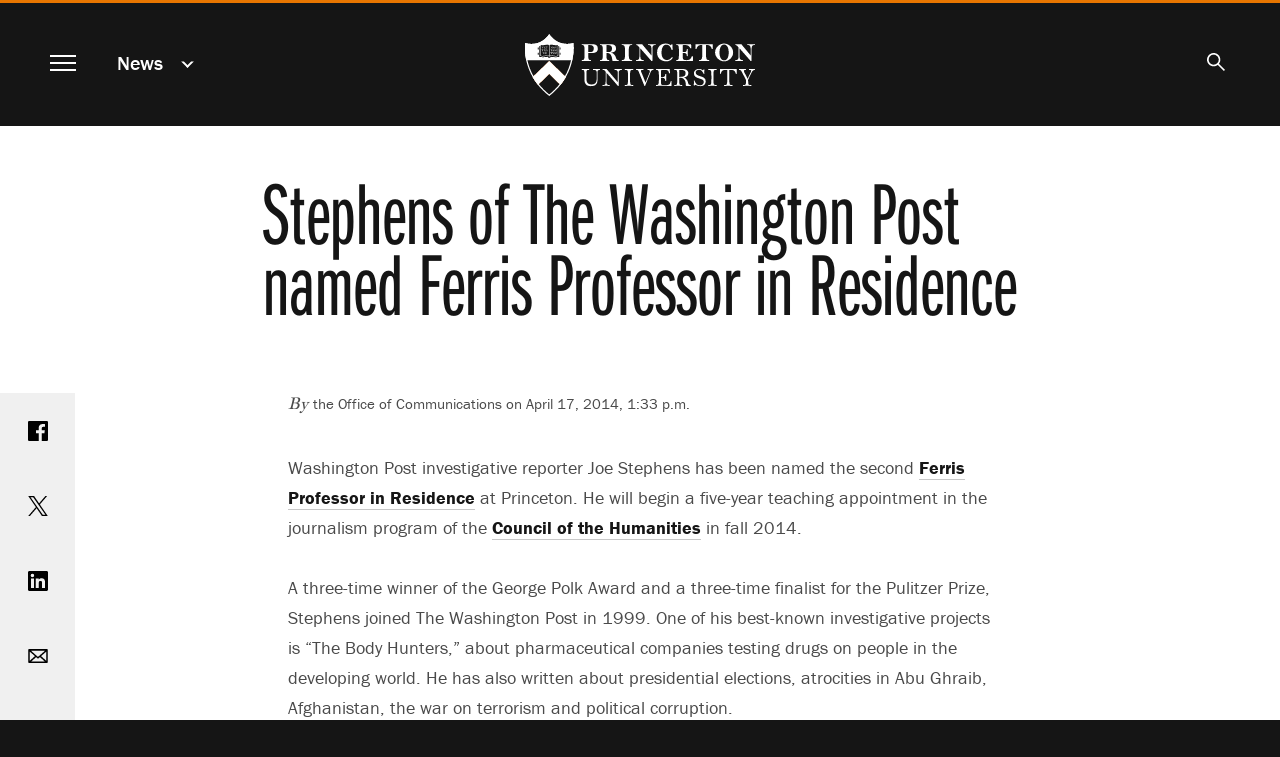

--- FILE ---
content_type: text/html; charset=UTF-8
request_url: https://www.princeton.edu/news/2014/04/17/stephens-washington-post-named-ferris-professor-residence
body_size: 11683
content:
<!DOCTYPE html>
<html lang="en" dir="ltr" prefix="og: https://ogp.me/ns#">
  <head>
    <meta charset="utf-8" />
<meta name="description" content="Washington Post investigative reporter Joe Stephens has been named the second Ferris Professor in Residence at Princeton. He will begin a five-year teaching appointment in the journalism program of the Council of the Humanities in fall 2014." />
<link rel="canonical" href="https://www.princeton.edu/news/2014/04/17/stephens-washington-post-named-ferris-professor-residence" />
<meta property="og:site_name" content="Princeton University" />
<meta property="og:type" content="article" />
<meta property="og:url" content="https://www.princeton.edu/news/2014/04/17/stephens-washington-post-named-ferris-professor-residence" />
<meta property="og:title" content="Stephens of The Washington Post named Ferris Professor in Residence" />
<meta property="og:description" content="Washington Post investigative reporter Joe Stephens has been named the second Ferris Professor in Residence at Princeton. He will begin a five-year teaching appointment in the journalism program of the Council of the Humanities in fall 2014." />
<meta property="fb:app_id" content="238312316239555" />
<meta name="twitter:card" content="summary_large_image" />
<meta name="twitter:description" content="Washington Post investigative reporter Joe Stephens has been named the second Ferris Professor in Residence at Princeton. He will begin a five-year teaching appointment in the journalism program of the Council of the Humanities in fall 2014." />
<meta name="twitter:site" content="@Princeton" />
<meta name="twitter:title" content="Stephens of The Washington Post named Ferris Professor in Residence" />
<meta name="google-site-verification" content="B6i7aTvWeIZCk1-Ntnn_Lkyf37sREVxxkY6p3gdHucY" />
<meta name="Generator" content="Drupal 10 (https://www.drupal.org)" />
<meta name="MobileOptimized" content="width" />
<meta name="HandheldFriendly" content="true" />
<meta name="viewport" content="width=device-width, initial-scale=1.0" />
<link rel="apple-touch-icon" href="/themes/custom/hobbes/icons/apple-touch-icon.png" />
<link rel="icon" type="image/png" href="/themes/custom/hobbes/icons/favicon-16x16.png" sizes="16x16" />
<link rel="icon" type="image/png" href="/themes/custom/hobbes/icons/favicon-32x32.png" sizes="32x32" />
<link rel="icon" type="image/png" href="/themes/custom/hobbes/icons/favicon-96x96.png" sizes="96x96" />
<link rel="icon" type="image/png" href="/themes/custom/hobbes/icons/favicon-196x196.png" sizes="196x196" />
<link rel="manifest" href="/themes/custom/hobbes/icons/manifest.json" />
<link rel="mask-icon" href="/themes/custom/hobbes/icons/safari-pinned-tab.svg" color="#e77500" />
<meta name="msapplication-config" content="/themes/custom/hobbes/icons/browserconfig.xml" />
<meta name="theme-color" content="#ffffff" />

    <title>Stephens of The Washington Post named Ferris Professor in Residence</title>
    <link rel="stylesheet" media="all" href="/sites/default/files/css/css_UCpyc6brTxi8eHGNQLVuPO5GGXTKJfUb9Lvk_kFcTYk.css?delta=0&amp;language=en&amp;theme=hobbes&amp;include=eJwdxFEOAyEIBcALmeVIDawvXVoUA7qtt2_S-ZjTA1RjDbaDX_wt6FPnfqAJKp08pnovl4sg6WkubMW0v8eK4QkyleDYJXdONBJOlFvxSfp_NK_L8AP3cifG" />
<link rel="stylesheet" media="all" href="https://use.typekit.net/stk8lop.css" />
<link rel="stylesheet" media="all" href="/sites/default/files/css/css_COPb8rH6e9lhckov4Z1nQQ91I-C_KlkdYPomvU8OeIs.css?delta=2&amp;language=en&amp;theme=hobbes&amp;include=eJwdxFEOAyEIBcALmeVIDawvXVoUA7qtt2_S-ZjTA1RjDbaDX_wt6FPnfqAJKp08pnovl4sg6WkubMW0v8eK4QkyleDYJXdONBJOlFvxSfp_NK_L8AP3cifG" />

    <script type="application/json" data-drupal-selector="drupal-settings-json">{"path":{"baseUrl":"\/","pathPrefix":"","currentPath":"node\/63676","currentPathIsAdmin":false,"isFront":false,"currentLanguage":"en"},"pluralDelimiter":"\u0003","gtag":{"tagId":"G-92L6B9PQCG","consentMode":false,"otherIds":[],"events":[],"additionalConfigInfo":{"Audience":"n\/a","Page Level":"5","Content Type":"news","News tag -- person":"\u003Ca href=\u0022\/taxonomy\/term\/951\u0022 hreflang=\u0022en\u0022\u003EFaculty\u003C\/a\u003E, \u003Ca href=\u0022\/taxonomy\/term\/956\u0022 hreflang=\u0022en\u0022\u003EStaff\u003C\/a\u003E, \u003Ca href=\u0022\/taxonomy\/term\/966\u0022 hreflang=\u0022en\u0022\u003EStudents\u003C\/a\u003E"}},"suppressDeprecationErrors":true,"ajaxPageState":{"libraries":"eJxdytEKgzAMRuEXquaRJNWfGtc2xURd9_STgTe7OfDBQXXxPqFELDRzc9EakmrKmJwTpTv_Hnnjd1g1RhjFzJ_-YAWffbOHFZcNvLvMGSFLfbVjb2ogqeLBujkKRTaEU-6Vfh2LLkfGF8k6Ozo","theme":"hobbes","theme_token":null},"ajaxTrustedUrl":[],"linkpurpose":{"domain":"https:\/\/www.princeton.edu","roots":"main, #block-hobbes-main-menu, #crumby-list","ignore":"#toolbar-administration a, #site-search .search-wrapper a","hideIcon":".share-icons a, .linklist a, .cta a, #block-hobbes-main-menu .spotlights a","purposeDocument":true,"purposeDocumentMessage":"Link downloads document","purposeDocumentIconType":"html","purposeDocumentIconPosition":"beforeend","purposeDownload":true,"purposeDownloadMessage":"Link downloads file","purposeDownloadIconType":"html","purposeDownloadIconPosition":"beforeend","purposeApp":true,"purposeAppMessage":"Link opens app","purposeAppIconType":"html","purposeAppIconPosition":"beforeend","purposeExternal":true,"purposeExternalMessage":"Link is external","purposeExternalIconType":"html","purposeExternalIconPosition":"beforeend","purposeMail":true,"purposeMailMessage":"Link sends email","purposeMailIconType":"html","purposeMailIconPosition":"beforeend","purposeTel":true,"purposeTelMessage":"Link opens phone app","purposeTelIconType":"html","purposeTelIconPosition":"beforeend","purposeNewWindow":true,"purposeNewWindowMessage":"Link opens in new window","purposeNewWindowIconType":"html","purposeNewWindowIconPosition":"beforeend","css_url":"\/modules\/contrib\/linkpurpose"},"user":{"uid":0,"permissionsHash":"d3046de2bb3b07fd0d45162621d6a9a697057d57c445c9c7a38c94270a44eff7"}}</script>
<script src="/sites/default/files/js/js_VHwiQXABniyTQ5hjlZvVRtZrYuDQdpJ1pdKmiT6mdFo.js?scope=header&amp;delta=0&amp;language=en&amp;theme=hobbes&amp;include=eJxVx0kOgCAMAMAPoTzJFNKUYkMJxQVfrxcOXiYZUiXBrQN5-nD0_woZbpc0BDQfBJ4xkxDOkW224GULtM5R0AmXvR6tqqHnwv0Fs9km8g"></script>
<script src="/modules/contrib/google_tag/js/gtag.js?t7ikqa"></script>

    <meta name="google-site-verification" content="HCFMWeXbGYFnJTWfcWQmuHWebYmZPzueLOKf8RM09I4" />
      <link rel="alternate" type="application/rss+xml" title="Princeton University News" href="/feed/" />
      <link rel="alternate" type="application/rss+xml" title="Princeton Research News" href="/feed/research/" />
      <link rel="alternate" type="application/rss+xml" title="Princeton Public Events" href="/feed/events/" />
  </head>
  <body class="node-63676 path-node page-node-type-news nojs" data-scroll='body' data-resize='body'>
    <a href="#main-content" id="skip-link" class="visually-hidden focusable button skip-link">
      Skip to main content
    </a>
    
      <div class="dialog-off-canvas-main-canvas" data-off-canvas-main-canvas>
    <div data-sticky-container class="header-sticky-container">
  <header data-sticky data-options="marginTop:0;" data-sticky-on="small" class="clearfix page-header" style="width:100%" data-top-anchor="main:top">
    <div class="contents">
      <div class="block-hobbes-branding">
                      <a href="/" title="Home" rel="home" class="site-logo">
              <span class="show-for-sr">Princeton University</span>
            </a>
                  </div>
        <nav aria-label="Main">
          <button id="menutoggle" aria-haspopup="dialog" class="toggle-main-menu menutoggle">
            <span></span><span></span><span></span><span></span>
            <span class="show-for-sr">Menu</span>
          </button>
        </nav>
                          <nav  id="block-news" data-block-plugin-id="menu_block:news" class="menu--news block--a-href-news-data-drupal-link-system-pathnewsnews-a crumby-section" aria-label="section">
        <div class="parent-link"><a href="/news" data-drupal-link-system-path="news">News</a></div>
    <button id="crumby-toggle" aria-expanded="false">
      <span class='chevron-wrapper'><span class='transparent'>News</span><span class='visually-hidden'>Submenu</span></span><span class='toggle-chevron'></span>
    </button>
      
        
      <ul id="crumby-list">
              <li>
                      <a href="/news" data-drupal-link-system-path="news">All Stories</a>
                            </li>
            </ul>
  


    </nav>

          
                        <div id="search-bar">
          <button aria-expanded="false" id="search-toggle"><span class="search-icon"><span class="show-for-sr">Search</span></span></button>
          <form action="/search" method="GET" id="pu-header-search" accept-charset="UTF-8" hidden>
              <div class="js-form-item form-item js-form-type-search form-item-search js-form-item-search form-no-label">
                  <input data-drupal-selector="edit-search" autocomplete="off" placeholder="Search Princeton" type="text" id="header-search" name="search" value="" size="15" maxlength="128" class="form-search">
                  <label for="header-search" class="show-for-sr">Search Sites &amp; People</label>
                  <button class="close-button" aria-label="Close search" type="button">
                      <span aria-hidden="true">&times;</span>
                  </button>
              </div>
              <div data-drupal-selector="edit-actions" class="form-actions js-form-wrapper form-wrapper" id="header-edit-actions">
                  <input data-drupal-selector="header-edit-submit" type="submit" id="header-edit-submit" value="Submit search" class="button js-form-submit form-submit">
              </div>
          </form>
        </div>

              </div>
  </header>
</div>


<main id="main" class="main node-stephens-of-the-washington-post-named-ferris-professor-in-residence">
  <a name="main-content" id="main-content"></a>
    <section class="clearfix">
        <div data-drupal-messages-fallback class="hidden"></div>
<div id="block-hobbes-content" data-block-plugin-id="system_main_block" class="block__wrapper">
  
    
      

  
  
<article class="legacy-layout node node--type-news node--view-mode-full">
      <div class="no-overlay no-image">
      <div class="headline">
        <h1 class="balance-text">
          <span>Stephens of The Washington Post named Ferris Professor in Residence</span>

        </h1>
      </div>
    </div>
  
  <div class="news-content content-container" id="news-content">

    <div class="share-icons">
        <a class="sharebox facebook" href="https://www.facebook.com/sharer/sharer.php?u=https%3A%2F%2Fwww.princeton.edu%2Fnews%2F2014%2F04%2F17%2Fstephens-washington-post-named-ferris-professor-residence"><span class="show-for-sr">Share on Facebook</span></a>
        <a class="sharebox twitter" href="https://www.twitter.com/share?url=https%3A%2F%2Fwww.princeton.edu%2Fnews%2F2014%2F04%2F17%2Fstephens-washington-post-named-ferris-professor-residence"><span class="show-for-sr">Share on Twitter</span></a>
        <a class="sharebox linkedin" href="https://www.linkedin.com/shareArticle?url=https%3A%2F%2Fwww.princeton.edu%2Fnews%2F2014%2F04%2F17%2Fstephens-washington-post-named-ferris-professor-residence"><span class="show-for-sr">Share on LinkedIn</span></a>
        <a class="sharebox email" href="mailto:?subject=Princeton%20News:%20Stephens%20of%20The%20Washington%20Post%20named%20Ferris%20Professor%20in%20Residence&amp;body=Read%20more%20at%20https%3A%2F%2Fwww.princeton.edu%2Fnews%2F2014%2F04%2F17%2Fstephens-washington-post-named-ferris-professor-residence"><span class="show-for-sr">Email</span></a>
        <a class="sharebox print" href="javascript:window.print()"><span class="show-for-sr">Print</span></a>
    </div>


    <div class="news-top">
          <div class="byline"><em>By </em> the Office of Communications  on 
            April 17, 2014, 1:33 p.m.
       </div>
      
          </div>

    <div class="node__content">
      
            <div class="field field--name-field-news-legacy-sidebar field--type-text-long field--label-hidden field__item">
<div class="view-mode-standard media media-image"><div class="field field--name-image field--type-image field--label-hidden field__item" data-mid="69146"><img loading="lazy" srcset="/sites/default/files/styles/third_1x/public/images/2014/04/WashPostHeadshot-Joe-Stephens_162.jpg?itok=Dh2Epy2u 162w" sizes="100vw" width="162" height="173" src="/sites/default/files/styles/half_2x/public/images/2014/04/WashPostHeadshot-Joe-Stephens_162.jpg?itok=da6_wPQ8" alt="Ferris Prof in residence"></div><div class="image-caption"><div class="field field--name-field-media-caption field--type-text-long field--label-hidden field__item"><p>Joe Stephens</p></div><div class="image-byline"></div></div></div>
<p><i>Photo courtesy of The Washington Post</i></p></div>
      
      
            <div class="field field--name-field-news-body field--type-text-long field--label-hidden field__item"><p>Washington Post investigative reporter Joe Stephens has been named the second <a href="http://humanities.princeton.edu/journalism" target="_self">Ferris Professor in Residence</a> at Princeton. He will begin a five-year teaching appointment in the journalism program of the <a href="http://humanities.princeton.edu/" target="_self">Council of the Humanities</a> in fall 2014. <br>

<br>

A three-time winner of the George Polk Award and a three-time finalist for the Pulitzer Prize, Stephens joined The Washington Post in 1999. One of his best-known investigative projects is "The Body Hunters," about pharmaceutical companies testing drugs on people in the developing world. He has also written about presidential elections, atrocities in Abu Ghraib, Afghanistan, the war on terrorism and political corruption.</p>


<p>"Joe is a pathbreaking journalist whose stories have profound public impact," said Kathleen Crown, executive director of the Council of the Humanities. "He brings a strong commitment to journalism as public service, and he is an inspiring teacher, dedicated to training a new generation of journalists in an increasingly digital, global and data-driven world."</p>


<p>The Council of the Humanities created the position of Ferris Professor in Residence in 2007 to bring to Princeton an eminent journalist who teaches and participates in the intellectual life of the campus. The position is funded by a gift from Edwin F. Ferris, an 1899 alumnus, which established Princeton's journalism program in 1964. In addition to this appointment, the program brings eight or nine highly regarded journalists in the field each year to teach seminars on topics including international news, audio journalism, and politics and the media.<br>

<br>

"I am thrilled to have an opportunity to work with some of the most amazing students on the planet," said Stephens, who first came to Princeton in 2012 as a visiting journalist to teach the seminar "Investigative Reporting."</p>


<p>"It's humbling to be offered the chance to engage with and learn from Princeton students and faculty and to help influence journalism's course at a decisive point in its history," said Stephens, who will continue to write for The Washington Post while at Princeton. "The future of journalism will be determined in places like Princeton."</p>


<p>Stephens succeeds the inaugural Ferris Professor in Residence, Evan Thomas, the former Newsweek editor and presidential biographer. He taught on topics spanning politics and long-form journalism. He also established and hosted the Walter Lord ('39) Society, a dining group for students to discuss politics, public events and life at Princeton with guest speakers.<br>

&nbsp;</p></div>
      
    </div>
  </div>
</article>

    <div class="views-element-container"><div class="collapse row related-news js-view-dom-id-33f5eba98d323e159c96421d24f50a3e152ca01d8da63009fb8022163caf392d">
  
  
  

      <header>
      <h2>Related Stories</h2>
    </header>
  
  
  

      <div class="small-12 medium-6 large-4 columns views-row"><div class="card news-teaser news-teaser-card-summary content-tile-flashcard content-tile-set-item" data-equalizer-watch>
  <a href="/news/2018/09/13/stephens-named-founding-director-new-program-journalism"><div aria-hidden="true">
            <div class="field field--name-field-news-cover-image field--type-entity-reference field--label-hidden field__item"><div class="view-mode-tile-small media media-image"><div class="field field--name-image field--type-image field--label-hidden field__item" data-mid="124806"><img loading="lazy" srcset="/sites/default/files/styles/third_1x_crop/public/images/2018/09/Journalism_0020_Resized_0.jpg?itok=2NPv3jxO 640w, /sites/default/files/styles/half_1x_crop/public/images/2018/09/Journalism_0020_Resized_0.jpg?itok=-es507J7 960w" sizes="(min-width:22.5em) 33.333vw, (min-width:120em) 25vw, 100vw" width="960" height="540" src="/sites/default/files/styles/half_1x_crop/public/images/2018/09/Journalism_0020_Resized_0.jpg?itok=-es507J7" alt="Joe Stephens talks with a student at a table" /></div></div></div>
      </div>
  <div class="card-section">
    <h3>
      <span>Stephens named founding director of new Program in Journalism</span>
<span class="show-for-sr">.</span>
    </h3>
    
    <p>
            Joe Stephens, an award-winning investigative reporter and former long-time Washington Post staff writer, has been named founding director of the Humanities Council's new Program in Journalism.
      </p>
  </div></a>
</div>
</div>
    <div class="small-12 medium-6 large-4 columns views-row"><div class="legacy-layout card news-teaser news-teaser-card-summary content-tile-flashcard content-tile-set-item" data-equalizer-watch>
  <a href="/news/2014/03/27/ask-write-edit-princeton-students-discover-journalistic-paths"><div aria-hidden="true">
            <div class="field field--name-field-news-cover-image field--type-entity-reference field--label-hidden field__item"><div class="view-mode-tile-small media media-image"><div class="field field--name-image field--type-image field--label-hidden field__item" data-mid="69551"><img loading="lazy" srcset="/sites/default/files/styles/third_1x_crop/public/images/2014/03/journalism_Homepage.jpg?itok=bMADG6CK 640w, /sites/default/files/styles/half_1x_crop/public/images/2014/03/journalism_Homepage.jpg?itok=YEpbsSBA 960w" sizes="(min-width:22.5em) 33.333vw, (min-width:120em) 25vw, 100vw" width="960" height="540" src="/sites/default/files/styles/half_1x_crop/public/images/2014/03/journalism_Homepage.jpg?itok=YEpbsSBA" alt="Journalism Seminar homepage" /></div></div></div>
      </div>
  <div class="card-section">
    <h3>
      <span>Ask, write, edit: Princeton students discover journalistic paths</span>
<span class="show-for-sr">.</span>
    </h3>
    
    <p>
            The Ferris McGraw Robbins Professors in Journalism have been teaching seminars at Princeton University since 1964. The program brings&nbsp;prominent journalists to campus for a semester. Students from a variety of disciplines, in addition to those interested in a career in journalism, are admitted by application only. "The seminars are designed to make all students more informed consumers of news and more articulate writers in expressing their views," said Kathleen Crown, executive director of the Council of the Humanities, which oversees the program.
      </p>
  </div></a>
</div>
</div>
    <div class="small-12 medium-6 large-4 columns views-row"><div class="legacy-layout card news-teaser news-teaser-card-summary content-tile-flashcard content-tile-set-item" data-equalizer-watch>
  <a href="/news/2007/09/26/humanities-fellows-bring-wide-ranging-perspectives-campus"><div aria-hidden="true"></div>
  <div class="card-section">
    <h3>
      <span>Humanities fellows bring wide-ranging perspectives to campus</span>
<span class="show-for-sr">.</span>
    </h3>
    
    <p>
            From the critically acclaimed novelist Ian McEwan to a prominent avant-garde filmmaker and from a globally inspired musician to a Pulitzer Prize-winning biographer — the distinguished fellows brought to campus this year by the Council of the Humanities and the University Center for the Creative and Performing Arts will represent a wide range of fields and interests. 


      </p>
  </div></a>
</div>
</div>
    <div class="small-12 medium-6 large-4 columns views-row"><div class="legacy-layout card news-teaser news-teaser-card-summary content-tile-flashcard content-tile-set-item" data-equalizer-watch>
  <a href="/news/2002/04/09/gellman-wins-pulitzer-prize-team-coverage-war-terrorism"><div aria-hidden="true"></div>
  <div class="card-section">
    <h3>
      <span>Gellman wins Pulitzer Prize for team coverage of war on terrorism<br />
</span>
<span class="show-for-sr">.</span>
    </h3>
    
    <p></p>
  </div></a>
</div>
</div>
    <div class="small-12 medium-6 large-4 columns views-row"><div class="legacy-layout card news-teaser news-teaser-card-summary content-tile-flashcard content-tile-set-item" data-equalizer-watch>
  <a href="/news/2016/09/22/part-2-eyewitness-history-refugee-crisis-greece"><div aria-hidden="true">
            <div class="field field--name-field-news-cover-image field--type-entity-reference field--label-hidden field__item"><div class="view-mode-tile-small media media-image"><div class="field field--name-image field--type-image field--label-hidden field__item" data-mid="55576"><img loading="lazy" srcset="/sites/default/files/styles/third_1x_crop/public/images/2016/09/twocountries_Boy-with-kite_Ally-Markovich_homepage.jpg?itok=d_cZcouL 640w, /sites/default/files/styles/half_1x_crop/public/images/2016/09/twocountries_Boy-with-kite_Ally-Markovich_homepage.jpg?itok=V-3K3Jtz 960w" sizes="(min-width:22.5em) 33.333vw, (min-width:120em) 25vw, 100vw" width="960" height="540" src="/sites/default/files/styles/half_1x_crop/public/images/2016/09/twocountries_Boy-with-kite_Ally-Markovich_homepage.jpg?itok=V-3K3Jtz" alt="&quot;A Tale of Two Countries&quot;: Greece - boy with kite at Schisto camp" /></div></div></div>
      </div>
  <div class="card-section">
    <h3>
      <span>Part 2 — Eyewitness to history: The refugee crisis in Greece</span>
<span class="show-for-sr">.</span>
    </h3>
    
    <p>
            This summer, six Princeton undergraduates embarked on Princeton's first journalism course abroad, in which students honed their on-the-ground reporting skills as they experienced firsthand the refugee crisis in Athens and on the island of Lesbos, Greece in the Ferris McGraw Seminar in Journalism "Reporting on the Front Lines of History — in Greece." This feature is Part 2 of a two-part series, "A Tale of Two Countries," focusing on new study abroad courses Princeton offered this summer.
      </p>
  </div></a>
</div>
</div>
    <div class="small-12 medium-6 large-4 columns views-row"><div class="card news-teaser news-teaser-card-summary content-tile-flashcard content-tile-set-item" data-equalizer-watch>
  <a href="/news/2022/11/13/princeton-senior-marie-rose-sheinerman-wins-rhodes-scholarship"><div aria-hidden="true">
            <div class="field field--name-field-news-cover-image field--type-entity-reference field--label-hidden field__item"><div class="view-mode-tile-small media media-image"><div class="field field--name-image field--type-image field--label-hidden field__item" data-mid="168676"><img loading="lazy" srcset="/sites/default/files/styles/third_1x_crop/public/images/2022/11/20221114_SheinermanMR_DJA_026_3000x1687_B.jpg?itok=QM1zigC2 640w, /sites/default/files/styles/half_1x_crop/public/images/2022/11/20221114_SheinermanMR_DJA_026_3000x1687_B.jpg?itok=A2280v9Y 960w" sizes="(min-width:22.5em) 33.333vw, (min-width:120em) 25vw, 100vw" width="960" height="540" src="/sites/default/files/styles/half_1x_crop/public/images/2022/11/20221114_SheinermanMR_DJA_026_3000x1687_B.jpg?itok=A2280v9Y" alt="" /></div></div></div>
      </div>
  <div class="card-section">
    <h3>
      <span>Princeton senior Marie-Rose Sheinerman wins Rhodes Scholarship</span>
<span class="show-for-sr">.</span>
    </h3>
    
    <p>
            Sheinerman is concentrating in history and pursuing a certificate in Russian, East European and Eurasian studies. She is editor in chief of The Prince, and as an intern at The Miami Herald was part of the team awarded a 2022 Pulitzer Prize for coverage of the Surfside condominium collapse.&nbsp;

&nbsp;
      </p>
  </div></a>
</div>
</div>
    <div class="small-12 medium-6 large-4 columns views-row"><div class="card news-teaser news-teaser-card-summary content-tile-flashcard content-tile-set-item" data-equalizer-watch>
  <a href="/news/2018/11/20/princeton-alumnus-george-will-award-winning-columnist-named-baccalaureate-speaker"><div aria-hidden="true">
            <div class="field field--name-field-news-cover-image field--type-entity-reference field--label-hidden field__item"><div class="view-mode-tile-small media media-image"><div class="field field--name-image field--type-image field--label-hidden field__item" data-mid="128391"><img loading="lazy" srcset="/sites/default/files/styles/third_1x_crop/public/images/2018/11/GFW%20jpeg_banner_d.jpg?itok=qFIPOw1G 640w, /sites/default/files/styles/half_1x_crop/public/images/2018/11/GFW%20jpeg_banner_d.jpg?itok=kfn_Qzb9 960w" sizes="(min-width:22.5em) 33.333vw, (min-width:120em) 25vw, 100vw" width="960" height="540" src="/sites/default/files/styles/half_1x_crop/public/images/2018/11/GFW%20jpeg_banner_d.jpg?itok=kfn_Qzb9" alt="George Will" /></div></div></div>
      </div>
  <div class="card-section">
    <h3>
      <span>Princeton alumnus George Will, award-winning columnist, named Baccalaureate speaker</span>
<span class="show-for-sr">.</span>
    </h3>
    
    <p>
            Princeton graduate alumnus George Will, a Pulitzer Prize-winning columnist and author, has been selected as the speaker for the University’s 2019 Baccalaureate ceremony.
      </p>
  </div></a>
</div>
</div>

    

  
  

      <footer>
      <a class="button" href="/news">View All News</a>
    </footer>
  
  
</div>
</div>



  </div>


  </section>
</main>

<dialog id="navmodal" class="invert hobbes-modal">
  <button id="navmodal-close" class="modal-close menutoggle" aria-label="close menu"><span></span><span></span><span></span><span></span></button>
  <div class="block-hobbes-branding">
      <a href="/" title="Home" rel="home" class="site-logo">
      <span class="show-for-sr">Princeton University</span>
    </a>
  </div>
              <nav aria-labelledby="block-hobbes-main-menu-menu" id="block-hobbes-main-menu" data-block-plugin-id="system_menu_block:main" class="menu--main block--main-navigation">
            
  <h2 class="visually-hidden" id="block-hobbes-main-menu-menu" aria-hidden="true">Main navigation</h2>
  

        

                              <div class='menu-parent menu-parent-1'>
          <a href="/meet-princeton" data-drupal-link-system-path="node/126">Meet Princeton</a>
          <button class='toggle-submenu' aria-expanded='false'><span class='toggle-chevron'></span><span class='show-for-sr'>Submenu for Meet Princeton</span></button>
        </div>
        <section class='modal-submenu extra-rows items-13' aria-label='Meet Princeton submenu'>
                                <div class="menu-item"><a href="/meet-princeton/service-humanity" data-drupal-link-system-path="node/20346">In Service of Humanity</a></div>
                        <div class="menu-item"><a href="/meet-princeton/facts-figures" data-drupal-link-system-path="node/54486">Facts &amp; Figures</a></div>
                        <div class="menu-item"><a href="/meet-princeton/history" data-drupal-link-system-path="node/20176">History</a></div>
                        <div class="menu-item"><a href="/meet-princeton/honors-awards" data-drupal-link-system-path="node/93986">Honors &amp; Awards</a></div>
                        <div class="menu-item"><a href="/meet-princeton/contact-us" data-drupal-link-system-path="node/20181">Contact Us</a></div>
                        <div class="menu-item"><a href="/meet-princeton/visit-us" data-drupal-link-system-path="node/20531">Visit Us</a></div>
                        <div class="menu-item"><a href="/meet-princeton/our-faculty" data-drupal-link-system-path="node/20351">Our Faculty</a></div>
                        <div class="menu-item"><a href="/meet-princeton/our-students" data-drupal-link-system-path="node/20356">Our Students</a></div>
                        <div class="menu-item"><a href="/meet-princeton/our-alumni" data-drupal-link-system-path="node/20361">Our Alumni</a></div>
                        <div class="menu-item"><a href="/meet-princeton/our-staff" data-drupal-link-system-path="node/20256">Our Staff</a></div>
                        <div class="menu-item"><a href="/meet-princeton/our-leadership" data-drupal-link-system-path="node/172146">Our Leadership</a></div>
                        <div class="menu-item"><a href="/meet-princeton/academic-freedom-and-free-expression" data-drupal-link-system-path="node/252886">Academic Freedom and Free Expression</a></div>
                        <div class="menu-item"><a href="/meet-princeton/princetons-strategic-planning-framework" data-drupal-link-system-path="node/269851">Strategic Planning Framework</a></div>
            
        </section>
                                <div class='menu-parent menu-parent-2'>
          <a href="/academics" data-drupal-link-system-path="node/46">Academics</a>
          <button class='toggle-submenu' aria-expanded='false'><span class='toggle-chevron'></span><span class='show-for-sr'>Submenu for Academics</span></button>
        </div>
        <section class='modal-submenu extra-rows items-14' aria-label='Academics submenu'>
                                <div class="menu-item"><a href="/academics/studying-princeton" data-drupal-link-system-path="node/76">Studying at Princeton</a></div>
                        <div class="menu-item"><a href="/academics/library" data-drupal-link-system-path="node/20166">Library</a></div>
                        <div class="menu-item"><a href="/academics/areas-of-study" data-drupal-link-system-path="academics/areas-of-study">Areas of Study</a></div>
                        <div class="menu-item"><a href="/academics/areas-of-study/humanities" data-drupal-link-system-path="academics/areas-of-study/humanities">Humanities</a></div>
                        <div class="menu-item"><a href="/academics/areas-of-study/social-sciences" data-drupal-link-system-path="academics/areas-of-study/social-sciences">Social Sciences</a></div>
                        <div class="menu-item"><a href="/academics/areas-of-study/engineering" data-drupal-link-system-path="academics/areas-of-study/engineering">Engineering</a></div>
                        <div class="menu-item"><a href="/academics/areas-of-study/natural-sciences" data-drupal-link-system-path="academics/areas-of-study/natural-sciences">Natural Sciences</a></div>
                        <div class="menu-item"><a href="/academics/advising" data-drupal-link-system-path="node/20381">Advising</a></div>
                        <div class="menu-item"><a href="https://registrar.princeton.edu/academic-calendar/">Academic Calendar</a></div>
                        <div class="menu-item"><a href="/academics/course-tools" data-drupal-link-system-path="node/54066">Course Tools</a></div>
                        <div class="menu-item"><a href="/academics/learning-abroad" data-drupal-link-system-path="node/20161">Learning Abroad</a></div>
                        <div class="menu-item"><a href="/academics/career-development" data-drupal-link-system-path="node/20391">Career Development</a></div>
                        <div class="menu-item"><a href="/academics/continuing-education" data-drupal-link-system-path="node/20376">Continuing Education</a></div>
                        <div class="menu-item"><a href="/academics/innovative-learning" data-drupal-link-system-path="node/20366">Innovative Learning</a></div>
            
        </section>
                                <div class='menu-parent menu-parent-3'>
          <a href="/research" data-drupal-link-system-path="node/51">Research</a>
          <button class='toggle-submenu' aria-expanded='false'><span class='toggle-chevron'></span><span class='show-for-sr'>Submenu for Research</span></button>
        </div>
        <section class='modal-submenu  items-8' aria-label='Research submenu'>
                                <div class="menu-item"><a href="/research/engineering-and-applied-science" data-drupal-link-system-path="node/20396">Engineering &amp; Applied Science</a></div>
                        <div class="menu-item"><a href="/research/humanities" data-drupal-link-system-path="node/20401">Humanities</a></div>
                        <div class="menu-item"><a href="/research/natural-sciences" data-drupal-link-system-path="node/20406">Natural Sciences</a></div>
                        <div class="menu-item"><a href="/research/social-sciences" data-drupal-link-system-path="node/20411">Social Sciences</a></div>
                        <div class="menu-item"><a href="/research/office-dean-research" data-drupal-link-system-path="node/94976">Dean for Research Office</a></div>
                        <div class="menu-item"><a href="/research/interdisciplinary-approach" data-drupal-link-system-path="node/20421">Interdisciplinary Approach</a></div>
                        <div class="menu-item"><a href="/research/external-partnerships" data-drupal-link-system-path="node/20416">External Partnerships</a></div>
                        <div class="menu-item"><a href="/research/facilities-labs" data-drupal-link-system-path="node/21111">Facilities &amp; Labs</a></div>
            
        </section>
                                <div class='menu-parent menu-parent-4'>
          <a href="/one-community" data-drupal-link-system-path="node/56">One Community</a>
          <button class='toggle-submenu' aria-expanded='false'><span class='toggle-chevron'></span><span class='show-for-sr'>Submenu for One Community</span></button>
        </div>
        <section class='modal-submenu  items-12' aria-label='One Community submenu'>
                                <div class="menu-item"><a href="/one-community/lifelong-connections" data-drupal-link-system-path="node/20436">Lifelong Connections</a></div>
                        <div class="menu-item"><a href="/one-community/student-life" data-drupal-link-system-path="node/20441">Student Life</a></div>
                        <div class="menu-item"><a href="/one-community/arts-culture" data-drupal-link-system-path="node/20446">Arts &amp; Culture</a></div>
                        <div class="menu-item"><a href="/one-community/athletics" data-drupal-link-system-path="node/20451">Athletics</a></div>
                        <div class="menu-item"><a href="/one-community/living-princeton-nj" data-drupal-link-system-path="node/20456">Living in Princeton, N.J.</a></div>
                        <div class="menu-item"><a href="/one-community/housing-dining" data-drupal-link-system-path="node/20461">Housing &amp; Dining</a></div>
                        <div class="menu-item"><a href="/one-community/activities-organizations" data-drupal-link-system-path="node/20466">Activities &amp; Organizations</a></div>
                        <div class="menu-item"><a href="/one-community/cultural-affinity-groups" data-drupal-link-system-path="node/20471">Cultural &amp; Affinity Groups</a></div>
                        <div class="menu-item"><a href="/one-community/health-wellness" data-drupal-link-system-path="node/20476">Health &amp; Wellness</a></div>
                        <div class="menu-item"><a href="/one-community/religious-life" data-drupal-link-system-path="node/20481">Religious Life</a></div>
                        <div class="menu-item"><a href="/one-community/serving-public-good" data-drupal-link-system-path="node/20486">Serving the Public Good</a></div>
                        <div class="menu-item"><a href="/one-community/families" data-drupal-link-system-path="node/20491">Families</a></div>
            
        </section>
                                <div class='menu-parent menu-parent-5'>
          <a href="/admission-aid" data-drupal-link-system-path="node/61">Admission &amp; Aid</a>
          <button class='toggle-submenu' aria-expanded='false'><span class='toggle-chevron'></span><span class='show-for-sr'>Submenu for Admission &amp; Aid</span></button>
        </div>
        <section class='modal-submenu  items-6' aria-label='Admission &amp; Aid submenu'>
                                <div class="menu-item"><a href="/admission-aid/affordable-all" data-drupal-link-system-path="node/20496">Affordable for All</a></div>
                        <div class="menu-item"><a href="https://admission.princeton.edu/cost-aid">About Financial Aid</a></div>
                        <div class="menu-item"><a href="https://finaid.princeton.edu">Current Undergraduate Financial Aid</a></div>
                        <div class="menu-item"><a href="https://admission.princeton.edu">Undergraduate Admission</a></div>
                        <div class="menu-item"><a href="/admission-aid/graduate-admission" data-drupal-link-system-path="node/20501">Graduate Admission</a></div>
                        <div class="menu-item"><a href="/admission-aid/international-students" data-drupal-link-system-path="node/20506">For International Students</a></div>
            
        </section>
            
<section class="spotlights">
  
    <div class="content-tile content-tile-flashcard flashcard menu-spotlight">
      <a href="https://alumni.princeton.edu/venture-forward">                      <h3>
            <div class="field field--name-name field--type-string field--label-hidden field__item">The Princeton Campaign</div>
      <span class="show-for-sr">.</span></h3>
            <div class='image' aria-hidden="true">


  <div class="view-mode-tile-small media media-image"><div class="field field--name-image field--type-image field--label-hidden field__item" data-mid="177266"><img loading="lazy" srcset="/sites/default/files/styles/third_1x_crop/public/images/2023/08/venture_forward_3.png?itok=XDnAO8Bn 640w, /sites/default/files/styles/half_1x_crop/public/images/2023/08/venture_forward_3.png?itok=eGAyGB4I 960w" sizes="(min-width:22.5em) 33.333vw, (min-width:120em) 25vw, 100vw" width="960" height="540" src="/sites/default/files/styles/half_1x_crop/public/images/2023/08/venture_forward_3.png?itok=eGAyGB4I" alt="" /></div></div>

</div>
            <div class='content'>
              <span>
                
                                  The Impact of Audacious Bets
                              </span>
            </div>
                    </a>    </div>

    <div class="content-tile content-tile-flashcard flashcard menu-spotlight">
      <a href="https://goprincetontigers.com/">                      <h3>
            <div class="field field--name-name field--type-string field--label-hidden field__item">Athletics</div>
      <span class="show-for-sr">.</span></h3>
            <div class='image' aria-hidden="true">


  <div class="view-mode-tile-small media media-image"><div class="field field--name-image field--type-image field--label-hidden field__item" data-mid="177261"><img loading="lazy" srcset="/sites/default/files/styles/third_1x_crop/public/images/2023/08/logo_main_0.png?itok=1UQwGUfQ 640w, /sites/default/files/styles/half_1x_crop/public/images/2023/08/logo_main_0.png?itok=RiBrjeaP 960w" sizes="(min-width:22.5em) 33.333vw, (min-width:120em) 25vw, 100vw" width="960" height="540" src="/sites/default/files/styles/half_1x_crop/public/images/2023/08/logo_main_0.png?itok=RiBrjeaP" alt="" /></div></div>

</div>
            <div class='content'>
              <span>
                
                                  Go Princeton Tigers
                              </span>
            </div>
                    </a>    </div>

</section>

  </nav>
<nav aria-labelledby="block-hobbes-utilitymenu-menu" id="block-hobbes-utilitymenu" data-block-plugin-id="system_menu_block:menu-toolbar" class="menu--menu-toolbar">
            
  <h2 class="visually-hidden" id="block-hobbes-utilitymenu-menu">Utility menu</h2>
  

        
  
  <ul class="utility-menu menu">
    <li class="menu-item">
        <a href="/news" data-drupal-link-system-path="news">News</a>
    </li>
    <li class="menu-item">
        <a href="/events" data-drupal-link-system-path="node/20286">Events</a>
    </li>
    <li class="menu-item">
        <a href="/work/work-princeton" data-drupal-link-system-path="node/21131">Work at Princeton</a>
    </li>
    <li class="menu-item">
        <a href="/links/students" data-drupal-link-system-path="node/20266">Student Links</a>
    </li>
    <li class="menu-item">
        <a href="https://alumni.princeton.edu">Alumni</a>
    </li>
    <li class="menu-item">
        <a href="https://alumni.princeton.edu/give">Giving</a>
    </li>
    <li class="menu-item">
      <a href="https://inside.princeton.edu/university-links">Inside Princeton</a>
    </li>
  </ul>


  </nav>


  </dialog>

  <footer class="page-footer">
    <div class="row">
              <div class="small-6 xmedium-3 columns">
              <nav aria-labelledby="block-hobbes-footergroup1-menu" id="block-hobbes-footergroup1" data-block-plugin-id="system_menu_block:footer" class="menu--footer block--contact-links">
            
  <h2 class="visually-hidden" id="block-hobbes-footergroup1-menu" aria-hidden="true">Contact links</h2>
  

        
              <ul class="menu vertical">
                    <li class="menu-item">
        <a href="/meet-princeton/contact-us" data-drupal-link-system-path="node/20181">Contact Us</a>
              </li>
                <li class="menu-item">
        <a href="https://accessibility.princeton.edu/resources/accessibility-help">Accessibility Help</a>
              </li>
                <li class="menu-item">
        <a href="/search/people-advanced">Directory</a>
              </li>
        </ul>
  


  </nav>


        </div>
                    <div class="small-6 xmedium-3 columns">
              <nav aria-labelledby="block-hobbes-footergroup2-menu" id="block-hobbes-footergroup2" data-block-plugin-id="system_menu_block:footer-2" class="menu--footer-2 block--visiting-links">
            
  <h2 class="visually-hidden" id="block-hobbes-footergroup2-menu" aria-hidden="true">Visiting links</h2>
  

        
              <ul class="menu vertical">
                    <li class="menu-item">
        <a href="/meet-princeton/visit-us" data-drupal-link-system-path="node/20531">Plan a Visit</a>
              </li>
                <li class="menu-item">
        <a href="/meet-princeton/visit-us#campus-maps" data-drupal-link-system-path="node/20531">Maps &amp; Shuttles</a>
              </li>
                <li class="menu-item">
        <a href="http://www.goprincetontigers.com">Varsity Athletics</a>
              </li>
                <li class="menu-item">
        <a href="http://giving.princeton.edu">Giving to Princeton</a>
              </li>
        </ul>
  


  </nav>


        </div>
                    <div class="small-6 xmedium-3 columns">
              <nav aria-labelledby="block-hobbes-footergroup3-menu" id="block-hobbes-footergroup3" data-block-plugin-id="system_menu_block:footer-3" class="menu--footer-3 block--academic-links">
            
  <h2 class="visually-hidden" id="block-hobbes-footergroup3-menu" aria-hidden="true">Academic links</h2>
  

        
            <ul class="menu vertical">
                            <li class="menu-item">
            <a href="http://library.princeton.edu">Library</a>
                    </li>
                        <li class="menu-item">
            <a href="https://registrar.princeton.edu/academic-calendar/">Academic Calendar</a>
                    </li>
                        <li class="menu-item">
            <a href="/links/students" data-drupal-link-system-path="node/20266">Student Links</a>
                    </li>
                        <li class="menu-item">
            <a href="https://inside.princeton.edu/university-links">Faculty &amp; Staff Links</a>
                    </li>
        </ul>



  </nav>


        </div>
                    <div class="small-6 xmedium-3 columns">
              <nav aria-labelledby="block-hobbes-footersocialmedia-menu" id="block-hobbes-footersocialmedia" data-block-plugin-id="system_menu_block:footer-sm" class="menu--footer-sm block--footer-social-media">
            
  <h2 class="visually-hidden" id="block-hobbes-footersocialmedia-menu" aria-hidden="true">Footer social media</h2>
  

        
              <ul class="menu vertical">
                    <li class="menu-item sprite-before facebook">
        <a href="https://www.facebook.com/princetonu">Facebook</a>
              </li>
                <li class="menu-item sprite-before twitter">
        <a href="https://twitter.com/princeton">Twitter</a>
              </li>
                <li class="menu-item sprite-before instagram">
        <a href="https://www.instagram.com/princeton/">Instagram</a>
              </li>
                <li class="menu-item sprite-before snapchat">
        <a href="https://www.snapchat.com/add/princetonu">Snapchat</a>
              </li>
                <li class="menu-item sprite-before linkedin">
        <a href="https://www.linkedin.com/school/157313/">LinkedIn</a>
              </li>
                <li class="menu-item sprite-before youtube">
        <a href="https://www.youtube.com/princeton">YouTube</a>
              </li>
                <li class="menu-item sprite-before social-media-directory">
        <a href="http://socialmedia.princeton.edu/accounts">Social Media Directory</a>
              </li>
        </ul>
  


  </nav>


        </div>
          </div>
    <div class="midfooter row">
      <div class="columns">
            
          <div id="block-hobbes-nondiscriminationstatement" data-block-plugin-id="block_content:8feb50cd-fbe1-4890-83d5-29529e401a50" class="block__wrapper">
  
    
      
            <div class="field field--name-body field--type-text-with-summary field--label-hidden field__item"><p><a href="https://inclusive.princeton.edu/about/our-commitment-equal-opportunity-and-non-discrimination">Diversity and Non-discrimination</a>&nbsp;<br><br><strong>Equal Opportunity and Non-discrimination at Princeton University:</strong> Princeton University believes that commitment to equal opportunity for all is favorable to the free and open exchange of ideas, and the University seeks to reach out as widely as possible in order to attract the most qualified individuals as students, faculty, and staff. In applying this policy, the University is committed to nondiscrimination on the basis of personal beliefs or characteristics such as political views, religion, national origin, ancestry, race, color, sex, sexual orientation, gender identity or expression, pregnancy and related conditions, age, marital or domestic partnership status, veteran status, disability and/or other characteristics protected by applicable law in any phase of its education or employment programs or activities. In addition, pursuant to Title IX of the Education Amendments of 1972 and supporting regulations, Princeton does not discriminate on the basis of sex in the education programs or activities that it operates; this extends to admission and employment. Inquiries about the application of Title IX and its supporting regulations may be directed to the University’s Sexual Misconduct/Title IX Coordinator or to the Assistant Secretary for Civil Rights, Office for Civil Rights, U.S. Department of Education. See Princeton’s <a href="https://rrr.princeton.edu/equal-opportunity-policy">full Equal Opportunity Policy and Nondiscrimination Statement</a>.</p></div>
      
  </div>


      </div>
    </div>
      <div class="subfooter row" typeof="schema: Organization">
          <div class="subfooter-first small-6 medium-4 large-5 columns">
            <a href="http://www.princeton.edu"><img alt="" src="/themes/custom/hobbes/images/logo-white.svg"><span property="schema:name" class="show-for-sr">Princeton University</span></a>
          </div>
          <div class="subfooter-second small-6 medium-8 large-7 columns">
            <div class="row">
              <div class="small-12 medium-5 large-4 columns address">
                <div property="schema: address" typeof="PostalAddress">
                  <span property="addressLocality">Princeton, NJ</span>
                  <span property="schema: postalCode">08544</span>
                </div>
                <div>Operator: <span property="telephone">(609) 258-3000</span></div>
              </div>
              <div class="small-12 medium-7 large-8 columns text-right">
                <div class="copyright">
                  &copy; 2026 The Trustees of Princeton&nbsp;University
                </div>
                                      <nav aria-labelledby="block-hobbes-subfooterlinks-menu" id="block-hobbes-subfooterlinks" data-block-plugin-id="system_menu_block:subfooter-links" class="menu--subfooter-links block--subfooter-links">
            
  <h2 class="visually-hidden" id="block-hobbes-subfooterlinks-menu" aria-hidden="true">Subfooter links</h2>
  

        
        <ul class="menu float-right">
          <li class="menu-item">
        <a href="/content/copyright-infringement" data-drupal-link-system-path="node/20201">Copyright Infringement</a>
      </li>
          <li class="menu-item">
        <a href="/privacy-notice" data-drupal-link-system-path="node/174186">Privacy Notice</a>
      </li>
        </ul>
  


  </nav>


                              </div>

              </div>
          </div>
                      </div>
      </div>
  </footer>

  </div>

    
    <!-- DO NOT REMOVE this comment. The UltraDNS service tests for the following string to confirm that the site is available: ultradns-test-string -->
    <script src="/sites/default/files/js/js_v1YnIEucpMt_972gIYXbs94SEqk7gxsNRWQgTWsp5fw.js?scope=footer&amp;delta=0&amp;language=en&amp;theme=hobbes&amp;include=eJxVx0kOgCAMAMAPoTzJFNKUYkMJxQVfrxcOXiYZUiXBrQN5-nD0_woZbpc0BDQfBJ4xkxDOkW224GULtM5R0AmXvR6tqqHnwv0Fs9km8g"></script>

  </body>
</html>
